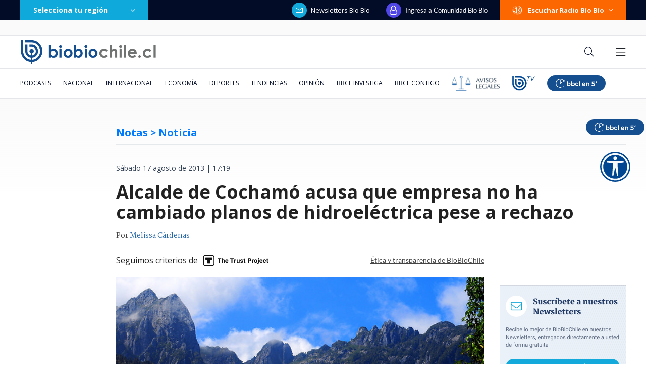

--- FILE ---
content_type: text/html; charset=utf-8
request_url: https://realtime.bbcl.cl/hit/?t=1763756307180&url=https%3A%2F%2Fwww.biobiochile.cl%2Fnoticias%2F2013%2F08%2F17%2Facusan-mal-diseno-ambiental-en-proyecto-de-central-hidroelectrica-para-cochamo.shtml&property=01G1KMVDSGMWCR31GWZX0VBJBY&referrer=
body_size: -13
content:
01KAM12XFD9743VWG63FS48AT0.TqCYveRB+51Bv8eOUSwMX7IfOBXB7wIMiFPbfQIPEM8=

--- FILE ---
content_type: text/html; charset=utf-8
request_url: https://www.google.com/recaptcha/api2/aframe
body_size: 268
content:
<!DOCTYPE HTML><html><head><meta http-equiv="content-type" content="text/html; charset=UTF-8"></head><body><script nonce="D6JUASWZp_NJTPCSwlhITA">/** Anti-fraud and anti-abuse applications only. See google.com/recaptcha */ try{var clients={'sodar':'https://pagead2.googlesyndication.com/pagead/sodar?'};window.addEventListener("message",function(a){try{if(a.source===window.parent){var b=JSON.parse(a.data);var c=clients[b['id']];if(c){var d=document.createElement('img');d.src=c+b['params']+'&rc='+(localStorage.getItem("rc::a")?sessionStorage.getItem("rc::b"):"");window.document.body.appendChild(d);sessionStorage.setItem("rc::e",parseInt(sessionStorage.getItem("rc::e")||0)+1);localStorage.setItem("rc::h",'1763756323677');}}}catch(b){}});window.parent.postMessage("_grecaptcha_ready", "*");}catch(b){}</script></body></html>

--- FILE ---
content_type: application/javascript; charset=utf-8
request_url: https://fundingchoicesmessages.google.com/f/AGSKWxVtYdipT7zhpogT7YIafc_NMUKGj7tFiu7lxVW7WagvURVHG5Jko0JKPnJGXTD0yZGuQTiGG72EpvclKAbDZKFdBbEmniZaMhekLWo0rvIiWnp_9fDGc7EGs5qHmV3dsGvUR7wSpalBJjicvSJqsH-pAHSzL3FPx5GaJbSGKy1K6bxJXNi-2SF3Oj7G/__160x300./wpads/iframe.-2011ad_-source/ads//ysmwrapper.js
body_size: -1293
content:
window['185a2a05-79f8-4993-b0b5-24b104eb5e21'] = true;

--- FILE ---
content_type: application/javascript
request_url: https://www.biobiochile.cl/static/realtime/realtime-general.js?t=1763756319062&callback=BBCL_Realtime
body_size: 1027
content:
/*2025-11-21 20:18:09*/ BBCL_Realtime([{"id":6647293,"titulo":"Con tierna publicaci\u00f3n en redes: Alexis S\u00e1nchez confirma que ser\u00e1 padre junto a Alexandra Litvinova","url":"https:\/\/www.biobiochile.cl\/noticias\/deportes\/adlp\/2025\/11\/21\/con-tierna-publicacion-en-redes-alexis-sanchez-confirma-que-sera-padre-con-novia-alexandra-litvinova.shtml","imagen":"2025\/11\/ahora-179.png","video_rudo_destacado":"","categoria":"deportes","en_vivo":false,"visitas":245},{"id":6646897,"titulo":"\"\u00c1ndate de ac\u00e1 conchetumadre\": La tensa visita de Jos\u00e9 Antonio Kast a Barrio Franklin","url":"https:\/\/www.biobiochile.cl\/noticias\/nacional\/chile\/2025\/11\/21\/andate-de-aca-conchetumadre-la-tensa-visita-de-jose-antonio-kast-a-barrio-franklin.shtml","imagen":"2025\/11\/comercio-ilegal-9.png","video_rudo_destacado":"","categoria":"nacional","en_vivo":false,"visitas":220},{"id":6647120,"titulo":"Comando de Jara confirma salida de Balbi El Chamako como embajador de su campa\u00f1a por causa por VIF","url":"https:\/\/www.biobiochile.cl\/noticias\/nacional\/chile\/2025\/11\/21\/comando-de-jara-confirma-salida-de-balbi-el-chamako-como-embajador-de-su-campana-por-causa-por-vif.shtml","imagen":"2025\/11\/balbi-el-chamako-jara.png","video_rudo_destacado":"","categoria":"nacional","en_vivo":false,"visitas":149},{"id":6647250,"titulo":"Corte declara inadmisible recurso de familia de Trinidad Cruz-Coke por reclamo de cuerpo del fot\u00f3grafo","url":"https:\/\/www.biobiochile.cl\/noticias\/nacional\/region-metropolitana\/2025\/11\/21\/corte-declara-inadmisible-recurso-de-familia-de-trinidad-cruz-coke-por-reclamo-de-cuerpo-del-fotografo.shtml","imagen":"2025\/11\/corte-declara-inadmisible-recurso-de-familia-de-trinidad-cruz-coke-por-reclamo-de-cuerpo-del-fotogra.png","video_rudo_destacado":"","categoria":"nacional","en_vivo":false,"visitas":110},{"id":6647096,"titulo":"\"Nuestra soberan\u00eda no se negocia\": Boric responde a nueva medida contra el \"wokismo\" de Trump","url":"https:\/\/www.biobiochile.cl\/noticias\/nacional\/chile\/2025\/11\/21\/nuestra-soberania-no-se-negocia-boric-responde-a-nueva-medida-contra-el-wokismo-de-trump.shtml","imagen":"2025\/11\/nuestra-soberania-no-se-negocia-boric-responde-a-nueva-medida-contra-el-wokismo-de-trump-1.png","video_rudo_destacado":"","categoria":"nacional","en_vivo":false,"visitas":98},{"id":6647080,"titulo":"Balbi El Chamako, el cantante urbano que se suma a comando de Jara y que mantiene causa por VIF","url":"https:\/\/www.biobiochile.cl\/noticias\/nacional\/chile\/2025\/11\/21\/balbi-el-chamako-el-cantante-urbano-que-se-suma-a-comando-de-jara-y-que-mantiene-causa-por-vif.shtml","imagen":"2025\/11\/digital-1200-x-633-px-41.png","video_rudo_destacado":"","categoria":"nacional","en_vivo":false,"visitas":88},{"id":6647138,"titulo":"Exjurado afirma que triunfo de M\u00e9xico en Miss Universo fue arreglado: pero lo probar\u00e1 en mayo del 2026","url":"https:\/\/www.biobiochile.cl\/noticias\/espectaculos-y-tv\/notas-espectaculos-tv\/2025\/11\/21\/exjurado-afirma-que-triunfo-de-mexico-en-miss-universo-fue-arreglado-pero-lo-probara-en-mayo-del-2026.shtml","imagen":"2025\/11\/miss-universo-mexico-arreglado.jpg","video_rudo_destacado":"","categoria":"general","en_vivo":false,"visitas":88},{"id":6647119,"titulo":"Ni\u00f1a de 14 a\u00f1os fue encontrada pesando 16 kilos en EEUU:  su padre y madrastra la manten\u00edan encerrada","url":"https:\/\/www.biobiochile.cl\/noticias\/sociedad\/debate\/2025\/11\/21\/nina-de-14-anos-fue-encontrada-pesando-16-kilos-en-eeuu-su-padre-y-madrastra-la-mantenian-encerrada.shtml","imagen":"2025\/11\/nina-de-14-anos-fue-encontrada-pesando-14-kilos-en-eeuu-su-padre-y-madrastra-la-tenian-encerrada.png","video_rudo_destacado":"","categoria":"general","en_vivo":false,"visitas":67},{"id":6646614,"titulo":"Jara presenta nuevo equipo tras salida de Quiroga: Paulina Vodanovic y Francisco Vidal lo encabezan","url":"https:\/\/www.biobiochile.cl\/noticias\/nacional\/chile\/2025\/11\/21\/jara-refuerza-su-equipo-francisco-vidal-asume-como-vocero-en-plena-reestructuracion.shtml","imagen":"2025\/11\/comando-jara.jpg","video_rudo_destacado":"","categoria":"nacional","en_vivo":false,"visitas":56},{"id":6646857,"titulo":"\"Colegas nos cierran las puertas\": Z\u00fambale Primo acusa cancelaci\u00f3n tras participar en campa\u00f1a de Kast","url":"https:\/\/www.biobiochile.cl\/noticias\/artes-y-cultura\/musica\/2025\/11\/21\/colegas-nos-cierran-las-puertas-zumbale-primo-acusa-cancelacion-tras-participar-en-campana-de-kast.shtml","imagen":"2025\/11\/colegas-nos-cierran-puertas-zumbale-primo-cancelacion-participar-campana-kast-.jpg","video_rudo_destacado":"","categoria":"general","en_vivo":false,"visitas":54}])